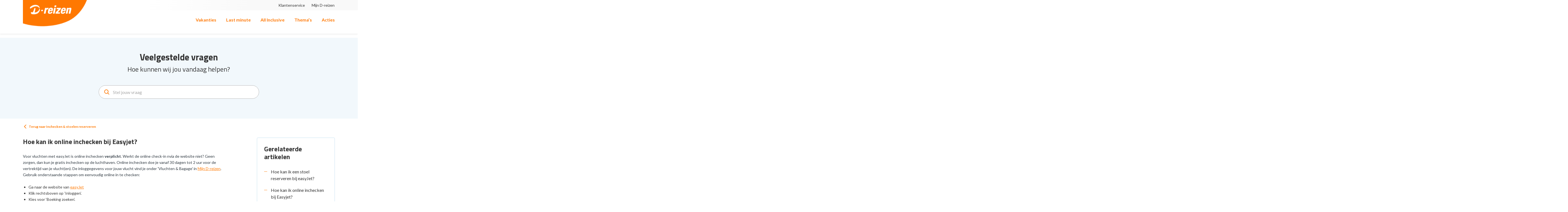

--- FILE ---
content_type: text/html; charset=utf-8
request_url: https://service.d-reizen.nl/hc/nl/articles/10795893617948-Hoe-kan-ik-online-inchecken-bij-Easyjet
body_size: 6832
content:
<!DOCTYPE html>
<html dir="ltr" lang="nl">
<head>
  <meta charset="utf-8" />
  <!-- v26823 -->


  <title>Hoe kan ik online inchecken bij Easyjet? &ndash; D-reizen</title>

  

  <meta name="description" content="Voor vluchten met easyJet is online inchecken verplicht. Werkt de online check-in nvia de website niet? Geen zorgen, dan kun je gratis..." /><meta property="og:image" content="https://service.d-reizen.nl/hc/theming_assets/01JH5QMWPJ5HH46VFBNP6RPCGG" />
<meta property="og:type" content="website" />
<meta property="og:site_name" content="D-reizen" />
<meta property="og:title" content="Hoe kan ik online inchecken bij Easyjet?" />
<meta property="og:description" content="Voor vluchten met easyJet is online inchecken verplicht. Werkt de online check-in nvia de website niet? Geen zorgen, dan kun je gratis inchecken op de luchthaven. Online inchecken doe je vanaf 30 d..." />
<meta property="og:url" content="https://service.d-reizen.nl/hc/nl/articles/10795893617948-Hoe-kan-ik-online-inchecken-bij-Easyjet" />
<link rel="canonical" href="https://service.d-reizen.nl/hc/nl/articles/10795893617948-Hoe-kan-ik-online-inchecken-bij-Easyjet">
<link rel="alternate" hreflang="nl" href="https://service.d-reizen.nl/hc/nl/articles/10795893617948-Hoe-kan-ik-online-inchecken-bij-Easyjet">
<link rel="alternate" hreflang="x-default" href="https://service.d-reizen.nl/hc/nl/articles/10795893617948-Hoe-kan-ik-online-inchecken-bij-Easyjet">

  <link rel="stylesheet" href="//static.zdassets.com/hc/assets/application-f34d73e002337ab267a13449ad9d7955.css" media="all" id="stylesheet" />
  <link rel="stylesheet" type="text/css" href="/hc/theming_assets/1866775/360004633040/style.css?digest=24141378657820">

  <link rel="icon" type="image/x-icon" href="/hc/theming_assets/01HZPNHT5VBAG1WEHJJ4TBKK50">

    

  <meta content="width=device-width, initial-scale=1.0" name="viewport" />


<link rel="preconnect" href="https://fonts.googleapis.com">
<link rel="preconnect" href="https://fonts.gstatic.com" crossorigin>
<link href="https://fonts.googleapis.com/css2?family=Open+Sans:ital,wght@0,300;0,400;0,500;0,600;0,700;0,800;1,300;1,400;1,500;1,600;1,700;1,800&display=swap" rel="stylesheet">
<link href="https://fonts.googleapis.com/css2?family=Lato:ital,wght@0,100;0,300;0,400;0,700;0,900;1,100;1,300;1,400;1,700;1,900&display=swap" rel="stylesheet">
<link href="https://fonts.googleapis.com/css2?family=Titillium+Web:ital,wght@0,200;0,300;0,400;0,600;0,700;0,900;1,200;1,300;1,400;1,600;1,700&display=swap" rel="stylesheet">
<!-- Make the translated search clear button label available for use in JS -->
<!-- See buildClearSearchButton() in script.js -->
<script type="text/javascript">window.searchClearButtonLabelLocalized = "Zoekopdracht wissen";</script>
<script src="https://cdn.jsdelivr.net/npm/bootstrap@5.2.1/dist/js/bootstrap.bundle.min.js"></script>
<script src="https://code.jquery.com/jquery-3.6.1.min.js"></script>

<!-- Google Tag Manager -->
<script>(function(w,d,s,l,i){w[l]=w[l]||[];w[l].push({'gtm.start':
new Date().getTime(),event:'gtm.js'});var f=d.getElementsByTagName(s)[0],
j=d.createElement(s),dl=l!='dataLayer'?'&l='+l:'';j.async=true;j.src
'https://www.googletagmanager.com/gtm.js?id='+i+dl;f.parentNode.insertBefore(j,f);
})(window,document,'script','dataLayer','GTM-TKS2V393');</script>
<!-- End Google Tag Manager -->
  
</head>
<body class="community-enabled">
  
  
  

  <!-- Google Tag Manager -->

<script>(function(w,d,s,l,i){w[l]=w[l]||[];w[l].push({'gtm.start':

new Date().getTime(),event:'gtm.js'});var f=d.getElementsByTagName(s)[0],

j=d.createElement(s),dl=l!='dataLayer'?'&l='+l:'';j.async=true;j.src=

'https://www.googletagmanager.com/gtm.js?id='+i+dl;f.parentNode.insertBefore(j,f);

})(window,document,'script','dataLayer','GTM-TKS2V393');</script>

<!-- End Google Tag Manager -->

 

2. Paste this code immediately after the opening <body> tag:

<!-- Google Tag Manager (noscript) -->

<noscript><iframe src=https://www.googletagmanager.com/ns.html?id=GTM-TKS2V393

height="0" width="0" style="display:none;visibility:hidden"></iframe></noscript>

<!-- End Google Tag Manager (noscript) -->



    
    <!-- header -->
    <header id="header">
        <div class="top-header">
            <div class="container">
            <div class="row justify-content-end align-items-center">
                <div class="col-auto">
                    <ul class="tar topLinks font-twc fwb">
                        <li><a href="/hc/nl" target="_blank">Klantenservice</a></li>
                        <li><a href="https://www.d-reizen.nl/mijn-d-reizen" target="_blank">Mijn D-reizen</a></li>
                    </ul>
                </div>
            </div>
            </div>
        </div>
    
        <div class="header-main">
            <div class="container">
                <div class="row align-items-center">
                    <div class="col-auto">
                        <div class="logo-wrapper">
                            <div id="logo">
                                <a href="https://d-reizen.nl">
                                    <img alt="Logo" class="only-desktop" alt="Startpagina van D-reizen Helpcenter" src="/hc/theming_assets/01JGEK2D4HTY3V3JJ8FPA9QYV0">
                                    <img alt="Logo" class="only-mobile" alt="Startpagina van D-reizen Helpcenter" src="/hc/theming_assets/01JGEK2D4HTY3V3JJ8FPA9QYV0">
                              	</a>
                            </div>
                        </div>
                    </div>
                    <div class="col text-end">
                        <nav id="navigation">
                            <ul>
                                <li><a href="https://www.d-reizen.nl/vakantie" class="site-nav-link">Vakanties</a></li>
                                <li><a href="https://www.d-reizen.nl/last-minute" class="site-nav-link">Last minute</a></li>
                                <li><a href="https://www.d-reizen.nl/all-inclusive" class="site-nav-link">All Inclusive</a></li>
                                <li><a href="https://www.d-reizen.nl/themas" class="site-nav-link">Thema’s</a></li>
                                <li><a href="https://www.d-reizen.nl/acties" class="site-nav-link">Acties</a></li>
                            </ul>
                        </nav>
                        
    
                        <div class="right">
                            
                            <a href="https://www.d-reizen.nl/vakantie" class="btn site-btn site-btn-boek">Boek een vakantie</a>
                        </div>
                      
                        <div id="header-mobile-menu" data-bind="visible: ContactActive">
                            <div class="header-menu header-menu-phone">
                                <a class="close red" data-bind="click: function(){ ContactActive(!ContactActive()) }"></a>
                                <div data-bind="txt: 'page_fluid_header_menu_item_contact'">Contact</div>
                                <div data-bind="html: ContactContent">					
                                <ul>
                                    <li>
                                        <a href="https://www.prijsvrij.nl/veelgestelde-vragen" target="_blank">Veelgestelde vragen</a>
                                    </li>
                                    <li>
                                        <a href="javascript:$('#div-toggle-chat').slideUp();$('#div-toggle-customerservice').slideToggle();">Contact via telefoon</a>
                                        <div id="div-toggle-customerservice" style="" class="toggle-box font-twc">
                                        <div class="phonenumber-holder nl {CALL-STATUS}">
                                            <a href="tel:085-2085551" class="btn-rood fluid white font-twc fwb">Bel nu</a>
                                            <div class="">
                                            <span class="phonenumber font-twc fwb">085 2085 551</span>
                                            <span class="note">lokaal tarief</span>
                                            </div>
                                            <div class="item-status open">Call-center is nu geopend</div>
                                            <div class="item-status closed">Call-center is nu gesloten</div>
                                        </div>
                                        <dl>
                                            <dd><span class="day">maandag t/m vrijdag</span><span class="time">09:00 - 21:00</span></dd>
                                            <dd><span class="day">zaterdag, zondag</span><span class="time">10:00 - 17:00</span></dd>
                                            <dd><a href="https://www.prijsvrij.nl/veelgestelde-vragen/over-prijsvrijvakanties/contact#wat-zijn-de-openingstijden-van-prijsvrij">aangepaste openingstijden feestdagen</a></dd>
                                        </dl>
                                        </div>
                                    </li>
                                    <li><a href="https://www.prijsvrij.nl/contact#contactformulier">Contact via e-mail</a></li>
                                </ul>
                                </div>
                            </div>
    
                            <!-- next menu of header mobile -->
                            <div data-bind="visible: UserActive">
                            <div class="header-menu header-menu-user">
                                <a class="close red"></a>
                                <div data-bind="txt: 'page_fluid_header_profile_title'">Mijn D-reizen</div>
                            </div>
                            </div>
                        </div>
                        <!-- header menu mobile end -->
                    </div>
                </div>
            </div>
        </div>
    </header>
    
    <!-- Search Section -->
    <section class="search-wrapper">
        <div class="container">
            <div class="row">
                <div class="col-xl-8 offset-xl-2 col-lg-10 offset-lg-1 text-center">
                    <h1 class="search-title">Veelgestelde vragen</h1>
                    <h2 class="search-title-sub">Hoe kunnen wij jou vandaag helpen?</h2>
                    
                    <div class="row">
                    <div class="col-md-10 offset-md-1">
                        <section class="search-box header__search-wrapper">
                            <form role="search" class="search search-full input-group-search search-form" data-search="" data-instant="true" autocomplete="off" action="/hc/nl/search" accept-charset="UTF-8" method="get"><input type="hidden" name="utf8" value="&#x2713;" autocomplete="off" /><input type="search" name="query" id="query" placeholder="Stel jouw vraag" autocomplete="off" aria-label="Stel jouw vraag" /></form>
                        </section>
                    </div>
                    </div>
    
                    <!-- Related Articles -->
    
                    <section class="related-articles faq-wrapper">
                    <div class="faq-wrapper-inner">
                        
                            <section class="articles">
                                <ul class="faq-wrapper-row promoted-articles-list">
                                
                                    <li class="faq-wrapper-col">
                                        <a href="/hc/nl/articles/9493543782812-Heb-ik-visa-nodig-voor-mijn-vakantie">
                                        Heb ik visa nodig voor mijn vakantie?
    
                                        
                                        </a>
                                    </li>
                                
                                    <li class="faq-wrapper-col">
                                        <a href="/hc/nl/articles/9460526523420-Kan-ik-een-parkeerplaats-bijboeken">
                                        Kan ik een parkeerplaats bijboeken?
    
                                        
                                        </a>
                                    </li>
                                
                                    <li class="faq-wrapper-col">
                                        <a href="/hc/nl/articles/9453331220124-Kan-ik-een-excursie-boeken-via-D-reizen">
                                        Kan ik een excursie boeken via D-reizen?
    
                                        
                                        </a>
                                    </li>
                                
                                    <li class="faq-wrapper-col">
                                        <a href="/hc/nl/articles/9124050026396-Wanneer-ontvang-ik-de-reispapieren-van-D-reizen">
                                        Wanneer ontvang ik de reispapieren van D-reizen?
    
                                        
                                        </a>
                                    </li>
                                
                                </ul>
                            </section>
                        
                        </div>
                    </section>
                </div>
            </div>
        </div>
    </section>

  <main role="main">
    <!-- Categories with section -->
<section class="section-main-body section-main-body-innerpage section-main-body-article section-main-body-categories categories-with-section site-innerpage">
    <div class="container">
        <nav class="sub-nav sub-nav-site">
            <ol class="breadcrumbs">
  
    <li title="D-reizen">
      
        <a href="/hc/nl">D-reizen</a>
      
    </li>
  
    <li title="Voor je vertrek">
      
        <a href="/hc/nl/categories/9119049092508-Voor-je-vertrek">Voor je vertrek</a>
      
    </li>
  
    <li title="Inchecken &amp; stoelen reserveren">
      
        <a href="/hc/nl/sections/9123377967260-Inchecken-stoelen-reserveren">Inchecken &amp; stoelen reserveren</a>
      
    </li>
  
    <li title="Easyjet">
      
        <a href="/hc/nl/sections/9938488669724-Easyjet">Easyjet</a>
      
    </li>
  
</ol>

        </nav>

      <div id="article-container" class="article-container">
        <article id="main-content" class="article article-site">
          <div class="article-header">
            <h2 title="Hoe kan ik online inchecken bij Easyjet?" class="article-title">
                Hoe kan ik online inchecken bij Easyjet?
            </h2>

            
          </div>

          <section class="article-info">
            <div class="article-content">
              <div class="article-body">
                <p><span style="color: #2F3941;">Voor vluchten met easyJet is online inchecken <strong>verplicht</strong>. Werkt de online check-in nvia de website niet? Geen zorgen, dan kun je gratis inchecken op de luchthaven. Online inchecken doe je vanaf 30 dagen tot 2 uur voor de vertrektijd van je vlucht(en). De inloggegevens voor jouw vlucht vind je onder 'Vluchten &amp; Bagage' in</span> <a href="https://mijn.d-reizen.nl/login">Mijn D-reizen</a>. <span style="color: #2F3941;">Gebruik onderstaande stappen om eenvoudig online in te checken:</span></p><ul>
<li data-list-item-id="e927df31dd49bf97a87b74679b1cd533e">Ga naar de website van <a href="https://www.easyjet.com/nl?accntmdl=2">easyJet</a>
</li>
<li data-list-item-id="e902168ce681a3810e0de4ceb5b4ae6e6">Klik rechtsboven op ‘Inloggen’.</li>
<li data-list-item-id="e53b4b83b1f4e2ed2046d3c77a21c0b8a">Kies voor ‘Boeking zoeken’.</li>
<li data-list-item-id="e39e0d0d11b3ad82910cc36432fa598b1">Gebruik de achternaam van de hoofdboeker en de boekingscode, zoals vermeld in <a href="https://mijn.d-reizen.nl/login">Mijn D-reizen.</a>
</li>
<li data-list-item-id="ed099cc2cfe3e92eeea167ec034968239">Je kunt nu online inchecken. Gelukt? Print of download eenvoudig jouw instapkaart.</li>
</ul><p><span style="color: #2F3941;">Het is dus goed om te weten, dat je geen (papieren) vliegtickets meer ontvangt van D-reizen.</span></p>
              </div>
            </div>
          </section>
          
            <div class="article-votes">
                <div class="article-votes-row">
                <div class="article-votes-col">
                    <h2>
                        <span class="article-votes-question" id="article-votes-label">Is je vraag beantwoord?</span>
                    </h2>
                    
                </div>
                
                <div class="article-votes-col-auto">
                    <div class="article-votes-controls" role="group" aria-labelledby="article-votes-label">
                        <button type="button" class="button article-vote article-vote-up" data-helper="vote" data-item="article" data-type="up" data-id="10795893617948" data-upvote-count="22" data-vote-count="55" data-vote-sum="-11" data-vote-url="/hc/nl/articles/10795893617948/vote" data-value="null" data-label="Aantal gebruikers dat dit nuttig vond: 22 van 55" data-selected-class="button-primary" aria-label="Dit artikel was nuttig" aria-pressed="false">Ja</button>
                        <button type="button" class="button article-vote article-vote-down" data-helper="vote" data-item="article" data-type="down" data-id="10795893617948" data-upvote-count="22" data-vote-count="55" data-vote-sum="-11" data-vote-url="/hc/nl/articles/10795893617948/vote" data-value="null" data-label="Aantal gebruikers dat dit nuttig vond: 22 van 55" data-selected-class="button-primary" aria-label="Dit artikel was niet nuttig" aria-pressed="false">Nee</button>
                    </div>
                </div>
                </div>
            </div>
          
        </article>

        <aside class="article-sidebar" aria-labelledby="section-articles-title">
            
                <div class="collapsible-sidebar">
                <h2 id="section-articles-title" class="collapsible-sidebar-title">
                    Gerelateerde artikelen
                </h2>
                <div class="collapsible-sidebar-body">
                    <ul>
                        
                            <li>
                            <a href="/hc/nl/articles/23141534273948-Hoe-kan-ik-een-stoel-reserveren-bij-easyJet" class="sidenav-item ">Hoe kan ik een stoel reserveren bij easyJet?</a>
                            </li>
                        
                            <li>
                            <a href="/hc/nl/articles/10795893617948-Hoe-kan-ik-online-inchecken-bij-Easyjet" class="sidenav-item current-article">Hoe kan ik online inchecken bij Easyjet?</a>
                            </li>
                        
                    </ul>
                    
                </div>
                </div>
            
        </aside>
      </div>
    </div>
</section>
<script>
  $('.related-articles').hide();
</script>
  </main>

  <!-- Contact Us warpper -->
<section class="contact-us-wrapper">
    <div class="container">
        <div class="contact-us-wrapper-inner">
        <h2>Kom je er zelf niet uit?</h2>
        <h4>Neem dan contact met ons op</h4>

        <div class="contact-us-block-wrapper">
            <div class="row">
            <div class="col-md-6">
                <div class="contact-us-block">
                <div class="row justify-content-between align-items-end">
                    <div class="col-auto">
                    <div class="contact-us-text contact-us-text-mail">
                        <h3 class="contact-mail-title">Stuur een e-mail</h3>
                        <p>Zo snel mogelijk een reactie.</p>
                    </div>
                    </div>

                    <div class="col-auto col-contact-email">
                    <a href="/hc/nl/requests/new" class="contact-email">
                      <span class="col-contact-email-icon"></span>
                      <span>Stuur een e-mail</span>
                    </a>
                    </div>
                </div>
                </div>
            </div>

            <div class="col-md-6">
                <div class="contact-us-block">
                <div class="row justify-content-between align-items-end">
                    <div class="col-auto">
                    <div class="contact-us-text contact-us-text-phone">
                        <h3 class="contact-phone-title">Bel ons</h3>
                        <ul>
                          <li>maandag t/m vrijdag 09.00 - 21:00<br />zaterdag & zondag 10:00 - 17:00</li>
                        </ul>
                    </div>
                    </div>

                    <div class="col-auto col-contact-phone">
                    <a href="tel:+31885554999" class="contact-phone"><span class="col-contact-phone-icon"></span> <span>088 555 4999</span></a>
                    </div>
                </div>
                </div>
            </div>
            </div>
        </div>
        </div>
    </div>
</section>

<!-- Footer -->
<footer>

    <div class="footer-bottom-wrapper">
        <div class="container">
            <div class="footer-bottom-wrapper-inner">
                <div class="row justify-content-between">
                    <div class="col-auto">
                        <p>&copy; 2025 D-reizen. Alle rechten voorbehouden.</p>
                    </div>

                    <div class="col-auto col-social-icon-chat">
                        <ul class="social-icon">
                            <li>
                                <a href="https://www.facebook.com/dreizenvakanties" target="_blank"><img src="/hc/theming_assets/01HZPNHM1XKJP62WJ6S6GDHJBK" height="24" alt=""></a>
                            </li>

                            <li>
                                <a href="https://www.instagram.com/dreizenvakanties" target="_blank"><img src="/hc/theming_assets/01HZPNHP1V1CNDR3GG7EAW8RDH" height="24" alt=""></a>
                            </li>

                            <li>
                                <a href="https://www.youtube.com/dreizen" target="_blank"><img src="/hc/theming_assets/01HZPNHSY54N19246D45B7G281" height="24" alt=""></a>
                            </li>

                            <li>
                                <a href="https://nl.pinterest.com/dreizen" target="_blank"><img src="/hc/theming_assets/01HZPNHQTDGENHC7TPWWRRA2B1" height="24" alt=""></a>
                            </li>
                        </ul>




  <!-- / -->

  
  <script src="//static.zdassets.com/hc/assets/nl.e500712e7555d8354f19.js"></script>
  

  <script type="text/javascript">
  /*

    Greetings sourcecode lurker!

    This is for internal Zendesk and legacy usage,
    we don't support or guarantee any of these values
    so please don't build stuff on top of them.

  */

  HelpCenter = {};
  HelpCenter.account = {"subdomain":"prijsvrij","environment":"production","name":"Prijsvrij Vakanties"};
  HelpCenter.user = {"identifier":"da39a3ee5e6b4b0d3255bfef95601890afd80709","email":null,"name":"","role":"anonymous","avatar_url":"https://assets.zendesk.com/hc/assets/default_avatar.png","is_admin":false,"organizations":[],"groups":[]};
  HelpCenter.internal = {"asset_url":"//static.zdassets.com/hc/assets/","web_widget_asset_composer_url":"https://static.zdassets.com/ekr/snippet.js","current_session":{"locale":"nl","csrf_token":null,"shared_csrf_token":null},"usage_tracking":{"event":"article_viewed","data":"[base64]--972086a5a69287869087f01759d5f317297c3a8f","url":"https://service.d-reizen.nl/hc/activity"},"current_record_id":"10795893617948","current_record_url":"/hc/nl/articles/10795893617948-Hoe-kan-ik-online-inchecken-bij-Easyjet","current_record_title":"Hoe kan ik online inchecken bij Easyjet?","current_text_direction":"ltr","current_brand_id":360004633040,"current_brand_name":"D-reizen","current_brand_url":"https://dreizen.zendesk.com","current_brand_active":true,"current_path":"/hc/nl/articles/10795893617948-Hoe-kan-ik-online-inchecken-bij-Easyjet","show_autocomplete_breadcrumbs":true,"user_info_changing_enabled":false,"has_user_profiles_enabled":false,"has_end_user_attachments":true,"user_aliases_enabled":false,"has_anonymous_kb_voting":true,"has_multi_language_help_center":true,"show_at_mentions":false,"embeddables_config":{"embeddables_web_widget":false,"embeddables_help_center_auth_enabled":false,"embeddables_connect_ipms":false},"answer_bot_subdomain":"static","gather_plan_state":"subscribed","has_article_verification":true,"has_gather":true,"has_ckeditor":false,"has_community_enabled":true,"has_community_badges":true,"has_community_post_content_tagging":false,"has_gather_content_tags":true,"has_guide_content_tags":true,"has_user_segments":true,"has_answer_bot_web_form_enabled":false,"has_garden_modals":false,"theming_cookie_key":"hc-da39a3ee5e6b4b0d3255bfef95601890afd80709-2-preview","is_preview":false,"has_search_settings_in_plan":true,"theming_api_version":2,"theming_settings":{"brand_color":"#17494D","brand_text_color":"#FFFFFF","text_color":"#2F3941","link_color":"#1F73B7","hover_link_color":"#0F3554","visited_link_color":"rgba(255, 120, 1, 1)","background_color":"#FFFFFF","heading_font":"-apple-system, BlinkMacSystemFont, 'Segoe UI', Helvetica, Arial, sans-serif","text_font":"-apple-system, BlinkMacSystemFont, 'Segoe UI', Helvetica, Arial, sans-serif","logo":"/hc/theming_assets/01JH5QMWPJ5HH46VFBNP6RPCGG","show_brand_name":true,"favicon":"/hc/theming_assets/01HZPNHT5VBAG1WEHJJ4TBKK50","homepage_background_image":"/hc/theming_assets/01HZPNHTENVQ9XF0G8B81ACP7V","community_background_image":"/hc/theming_assets/01HZPNHTM1GZCHJWZ314WXBPRD","community_image":"/hc/theming_assets/01HZPNHTRQQCY4D1BKEDZHKQV5","instant_search":true,"scoped_kb_search":true,"scoped_community_search":true,"show_recent_activity":true,"show_articles_in_section":true,"show_article_author":true,"show_article_comments":true,"show_follow_article":true,"show_recently_viewed_articles":true,"show_related_articles":true,"show_article_sharing":true,"show_follow_section":true,"show_follow_post":true,"show_post_sharing":true,"show_follow_topic":true,"request_list_beta":false},"has_pci_credit_card_custom_field":true,"help_center_restricted":false,"is_assuming_someone_else":false,"flash_messages":[],"user_photo_editing_enabled":true,"user_preferred_locale":"nl","base_locale":"nl","login_url":"https://prijsvrij.zendesk.com/access?brand_id=360004633040\u0026return_to=https%3A%2F%2Fservice.d-reizen.nl%2Fhc%2Fnl%2Farticles%2F10795893617948-Hoe-kan-ik-online-inchecken-bij-Easyjet","has_alternate_templates":true,"has_custom_statuses_enabled":false,"has_hc_generative_answers_setting_enabled":true,"has_generative_search_with_zgpt_enabled":false,"has_suggested_initial_questions_enabled":false,"has_guide_service_catalog":true,"has_service_catalog_search_poc":false,"has_service_catalog_itam":false,"has_csat_reverse_2_scale_in_mobile":false,"has_knowledge_navigation":false,"has_unified_navigation":false,"has_csat_bet365_branding":false,"version":"v26823","dev_mode":false};
</script>

  
  
  <script src="//static.zdassets.com/hc/assets/hc_enduser-2a5c7d395cc5df83aeb04ab184a4dcef.js"></script>
  <script type="text/javascript" src="/hc/theming_assets/1866775/360004633040/script.js?digest=24141378657820"></script>
  
</body>
</html>

--- FILE ---
content_type: image/svg+xml
request_url: https://service.d-reizen.nl/hc/theming_assets/01HZPNHQTDGENHC7TPWWRRA2B1
body_size: 111
content:
<svg width="25" height="24" viewBox="0 0 25 24" fill="none" xmlns="http://www.w3.org/2000/svg">
<path d="M12.2009 0C5.57924 0 0.210815 5.36842 0.210815 11.9901C0.210815 17.0724 3.36871 21.4145 7.82924 23.1612C7.72068 22.2138 7.63187 20.7533 7.86871 19.7171C8.08582 18.7796 9.27003 13.7566 9.27003 13.7566C9.27003 13.7566 8.91476 13.0362 8.91476 11.9803C8.91476 10.3125 9.88187 9.06908 11.0858 9.06908C12.1121 9.06908 12.6056 9.83882 12.6056 10.7566C12.6056 11.7829 11.9542 13.3224 11.6088 14.7533C11.3227 15.9474 12.2108 16.9243 13.3852 16.9243C15.5167 16.9243 17.1549 14.6743 17.1549 11.4375C17.1549 8.56579 15.0924 6.5625 12.1417 6.5625C8.72726 6.5625 6.72397 9.11842 6.72397 11.7632C6.72397 12.7895 7.11871 13.8947 7.61213 14.4967C7.71082 14.6151 7.72068 14.7237 7.69108 14.8421C7.60226 15.2171 7.39503 16.0362 7.35555 16.2039C7.30621 16.4211 7.17792 16.4704 6.95095 16.3618C5.45095 15.6612 4.51345 13.4803 4.51345 11.7138C4.51345 7.93421 7.25687 4.46053 12.4378 4.46053C16.5924 4.46053 19.8292 7.42105 19.8292 11.3882C19.8292 15.523 17.224 18.8487 13.6121 18.8487C12.3983 18.8487 11.2536 18.2171 10.8687 17.4671C10.8687 17.4671 10.2667 19.7566 10.1187 20.3191C9.85226 21.3651 9.122 22.6678 8.62858 23.4671C9.75358 23.8125 10.9378 24 12.1812 24C18.8029 24 24.1713 18.6316 24.1713 12.0099C24.1911 5.36842 18.8227 0 12.2009 0Z" fill="white"/>
</svg>


--- FILE ---
content_type: image/svg+xml
request_url: https://service.d-reizen.nl/hc/theming_assets/01HZPNHPNVF2E6W5VT8J402WC5
body_size: -52
content:
<svg width="56" height="56" viewBox="0 0 56 56" fill="none" xmlns="http://www.w3.org/2000/svg">
<circle opacity="0.3" cx="28" cy="28" r="28" fill="#BFDDEF"/>
<path d="M15.4 39.1999V27.7036L26.2638 36.2904C27.2815 37.0948 28.7185 37.0948 29.7363 36.2904L40.6 27.7036V39.1999C40.6 39.9731 39.9732 40.5999 39.2 40.5999H16.8C16.0268 40.5999 15.4 39.9731 15.4 39.1999Z" fill="#FF7801"/>
<path d="M16.5607 22.9616C16.1015 23.2933 15.7602 23.7511 15.5705 24.2693L21 28.5608V20.9999H35V28.5608L40.4295 24.2693C40.2398 23.7511 39.8986 23.2933 39.4394 22.9616L37.8 21.7776V20.9999C37.8 19.4535 36.5464 18.1999 35 18.1999H32.8462L29.6394 15.8839C28.6608 15.1771 27.3393 15.1771 26.3607 15.8839L23.1539 18.1999H21C19.4536 18.1999 18.2 19.4535 18.2 20.9999V21.7776L16.5607 22.9616Z" fill="#FF7801"/>
<path d="M22.4 25.1999C22.4 24.4267 23.0268 23.7999 23.8 23.7999H32.2C32.9732 23.7999 33.6 24.4267 33.6 25.1999C33.6 25.9731 32.9732 26.5999 32.2 26.5999H23.8C23.0268 26.5999 22.4 25.9731 22.4 25.1999Z" fill="#FF7801"/>
<path d="M23.8 27.9999C23.0268 27.9999 22.4 28.6267 22.4 29.3999C22.4 30.1731 23.0268 30.7999 23.8 30.7999H32.2C32.9732 30.7999 33.6 30.1731 33.6 29.3999C33.6 28.6267 32.9732 27.9999 32.2 27.9999H23.8Z" fill="#FF7801"/>
</svg>


--- FILE ---
content_type: image/svg+xml
request_url: https://service.d-reizen.nl/hc/theming_assets/01HZPNHQ1ZHTXPP59KEM263JQ0
body_size: 59
content:
<svg width="56" height="56" viewBox="0 0 56 56" fill="none" xmlns="http://www.w3.org/2000/svg">
<circle opacity="0.3" cx="28" cy="28" r="28" fill="#BFDDEF"/>
<path d="M23.2041 32.5377C24.8782 34.2118 26.7627 35.5521 28.7773 36.5589L31.8522 33.4893C32.2059 33.1362 32.7209 32.9984 33.2036 33.1278L39.4206 34.7936C40.0689 34.9673 40.5027 35.5767 40.4547 36.2462L40.2471 39.1374C40.5502 39.3834 40.7494 39.7542 40.7644 40.175C40.7832 40.7035 40.5066 41.1739 40.0827 41.4274L40.0092 41.4683C39.8307 41.5609 39.6294 41.6163 39.4151 41.6239C32.8297 41.8584 26.2059 39.4993 21.2242 34.5176C16.2919 29.5853 13.9304 23.0432 14.1117 16.5225C14.1193 16.2474 14.2058 15.9931 14.3489 15.7806L14.3694 15.751C14.6309 15.3832 15.0651 15.1484 15.5501 15.1619C15.9356 15.1726 16.2804 15.3383 16.5265 15.5975L19.5895 15.3795C20.2586 15.3319 20.8675 15.7657 21.0411 16.4137L22.707 22.6306C22.8364 23.1137 22.6983 23.6292 22.3446 23.9828L19.2432 27.0843C20.243 29.0538 21.5632 30.8968 23.2041 32.5377Z" fill="#FF7801"/>
</svg>


--- FILE ---
content_type: image/svg+xml
request_url: https://service.d-reizen.nl/hc/theming_assets/01HZPNHRARPCVYZEFXMQF08ATE
body_size: -91
content:
<svg width="18" height="18" viewBox="0 0 18 18" fill="none" xmlns="http://www.w3.org/2000/svg">
<g clip-path="url(#clip0_202_2875)">
<path fill-rule="evenodd" clip-rule="evenodd" d="M12.0493 13.4632C10.7874 14.4273 9.2106 15 7.5 15C3.35786 15 0 11.6421 0 7.5C0 3.35786 3.35786 0 7.5 0C11.6421 0 15 3.35786 15 7.5C15 9.21047 14.4274 10.7872 13.4635 12.049L17.7071 16.2926C18.0976 16.6831 18.0976 17.3163 17.7071 17.7068C17.3166 18.0974 16.6834 18.0974 16.2929 17.7068L12.0493 13.4632ZM13 7.5C13 10.5376 10.5376 13 7.5 13C4.46243 13 2 10.5376 2 7.5C2 4.46243 4.46243 2 7.5 2C10.5376 2 13 4.46243 13 7.5Z" fill="#FF7801"/>
</g>
<defs>
<clipPath id="clip0_202_2875">
<rect width="18" height="18" fill="white"/>
</clipPath>
</defs>
</svg>


--- FILE ---
content_type: image/svg+xml
request_url: https://service.d-reizen.nl/hc/theming_assets/01HZPNHM1XKJP62WJ6S6GDHJBK
body_size: -260
content:
<svg width="25" height="24" viewBox="0 0 25 24" fill="none" xmlns="http://www.w3.org/2000/svg">
<path d="M24.1467 12.0733C24.1467 5.40541 18.7413 0 12.0733 0C5.40541 0 0 5.40541 0 12.0733C0 18.0994 4.41502 23.0943 10.1869 24V15.5633H7.12138V12.0733H10.1869V9.41343C10.1869 6.38755 11.9894 4.71615 14.7472 4.71615C16.0681 4.71615 17.4497 4.95195 17.4497 4.95195V7.92313H15.9274C14.4276 7.92313 13.9598 8.85386 13.9598 9.80864V12.0733H17.3083L16.773 15.5633H13.9598V24C19.7316 23.0943 24.1467 18.0994 24.1467 12.0733Z" fill="white"/>
</svg>


--- FILE ---
content_type: image/svg+xml
request_url: https://service.d-reizen.nl/hc/theming_assets/01HZPNHCQBBHG8WNWQCTD5Z5XM
body_size: -48
content:
<svg width="13" height="13" viewBox="0 0 13 13" fill="none" xmlns="http://www.w3.org/2000/svg">
<path d="M0.5 12.3333V6.8589L5.6732 10.9478C6.15785 11.3309 6.84215 11.3309 7.3268 10.9478L12.5 6.8589V12.3333C12.5 12.7015 12.2015 13 11.8333 13H1.16667C0.798477 13 0.5 12.7015 0.5 12.3333Z" fill="#0077BF"/>
<path d="M1.05268 4.60083C0.834021 4.75875 0.671516 4.97676 0.581196 5.22353L3.16667 7.26711V3.66667H9.83333V7.26711L12.4188 5.22353C12.3285 4.97676 12.166 4.75875 11.9473 4.60083L11.1667 4.03702V3.66665C11.1667 2.93027 10.5697 2.33332 9.83333 2.33332H8.80769L7.28065 1.23046C6.81463 0.893885 6.18537 0.893885 5.71935 1.23045L4.19231 2.33332H3.16667C2.43029 2.33332 1.83333 2.93027 1.83333 3.66665V4.03702L1.05268 4.60083Z" fill="#0077BF"/>
<path d="M3.83333 5.66667C3.83333 5.29848 4.13181 5 4.5 5H8.5C8.86819 5 9.16667 5.29848 9.16667 5.66667C9.16667 6.03486 8.86819 6.33333 8.5 6.33333H4.5C4.13181 6.33333 3.83333 6.03486 3.83333 5.66667Z" fill="#0077BF"/>
<path d="M4.5 7C4.13181 7 3.83333 7.29848 3.83333 7.66667C3.83333 8.03486 4.13181 8.33333 4.5 8.33333H8.5C8.86819 8.33333 9.16667 8.03486 9.16667 7.66667C9.16667 7.29848 8.86819 7 8.5 7H4.5Z" fill="#0077BF"/>
</svg>


--- FILE ---
content_type: image/svg+xml
request_url: https://service.d-reizen.nl/hc/theming_assets/01HZPNHSY54N19246D45B7G281
body_size: -155
content:
<svg width="35" height="24" viewBox="0 0 35 24" fill="none" xmlns="http://www.w3.org/2000/svg">
<path d="M33.4994 3.7471C33.1084 2.27226 31.9529 1.11097 30.4877 0.716129C27.8323 0 17.1794 0 17.1794 0C17.1794 0 6.52645 0 3.87097 0.716129C2.4058 1.11097 1.25032 2.27226 0.859353 3.7471C0.147095 6.42194 0.147095 12 0.147095 12C0.147095 12 0.147095 17.5781 0.859353 20.2529C1.25032 21.7277 2.4058 22.889 3.87097 23.2839C6.52645 24 17.1794 24 17.1794 24C17.1794 24 27.8323 24 30.4877 23.2839C31.9529 22.889 33.1084 21.7277 33.4994 20.2529C34.2116 17.5781 34.2116 12 34.2116 12C34.2116 12 34.2116 6.42194 33.4994 3.7471ZM13.6955 17.0652V6.93484L22.5987 12L13.6955 17.0652Z" fill="white"/>
</svg>


--- FILE ---
content_type: image/svg+xml
request_url: https://service.d-reizen.nl/hc/theming_assets/01HZPNHP9EVJA8Y3ASVJQ3F0CM
body_size: 1550
content:
<svg width="56" height="56" viewBox="0 0 56 56" fill="none" xmlns="http://www.w3.org/2000/svg">
<circle cx="28" cy="28" r="27" stroke="#FF7801" stroke-opacity="0.6" stroke-width="2"/>
<path d="M30.3346 14.0114C30.4877 14.0114 30.7135 13.9752 30.8478 14.0316C30.9144 14.0596 31.0148 14.0568 31.0874 14.0746C31.1841 14.0983 31.2807 14.1211 31.3756 14.151C31.7037 14.254 32.0118 14.4288 32.2741 14.6424C32.5304 14.851 32.7508 15.0984 32.9122 15.3812C33.0828 15.6802 33.1712 16.0003 33.2587 16.3277C33.3486 16.6645 33.3645 17.0296 33.3671 17.3759C33.3697 17.7247 33.3446 18.0883 33.2632 18.4282C33.1852 18.7539 33.1052 19.0698 32.9774 19.3823C32.843 19.7111 32.6589 20.0238 32.494 20.3392C32.3347 20.644 32.1822 20.9515 32.0279 21.2586C31.8785 21.5561 31.7309 21.871 31.6287 22.1866C31.528 22.498 31.4386 22.8233 31.4542 23.1523C31.4592 23.257 31.4715 23.4841 31.5716 23.5517C31.622 23.5857 31.7168 23.5666 31.7736 23.5655C31.8791 23.5634 31.9846 23.5593 32.09 23.555C32.8537 23.5237 33.6199 23.5266 34.3842 23.5275C35.1388 23.5284 35.8925 23.5327 36.646 23.5788C37.0183 23.6016 37.3983 23.6165 37.7671 23.6721C38.0998 23.7222 38.4215 23.8078 38.6887 24.0125C38.9484 24.2114 39.1727 24.4747 39.366 24.7317C39.5625 24.9929 39.7504 25.2832 39.8649 25.5869C39.9182 25.7281 39.979 25.8812 39.9953 26.0311C40.0135 26.1988 39.9793 26.3352 39.8923 26.4809C39.7247 26.7617 39.4883 27.0009 39.3052 27.2724C39.2128 27.4094 39.1448 27.5453 39.1707 27.7123C39.1968 27.8802 39.2862 28.0382 39.3721 28.1843C39.5347 28.461 39.7281 28.7232 39.8762 29.0075C39.9443 29.1382 40.0083 29.2855 39.9947 29.4343C39.9802 29.5918 39.8806 29.734 39.7837 29.8572C39.5786 30.118 39.3305 30.3452 39.1265 30.607C39.0313 30.7292 38.9372 30.8623 38.9318 31.0199C38.926 31.187 38.9722 31.3502 39.0312 31.506C39.153 31.8273 39.3192 32.1431 39.4154 32.4719C39.5163 32.8165 39.4076 33.0991 39.1906 33.3781C38.9823 33.646 38.7126 33.8673 38.4653 34.1011C38.227 34.3265 38.0161 34.5538 38.0186 34.8911C38.0199 35.0642 38.0213 35.2373 38.023 35.4105C38.0248 35.585 38.0469 35.7727 37.9955 35.9426C37.9047 36.2429 37.6414 36.5131 37.4208 36.734C37.1815 36.9735 36.9139 37.1886 36.6304 37.3788C36.3453 37.57 36.0544 37.7027 35.7172 37.7837C35.371 37.8667 35.0067 37.9073 34.6512 37.9366C33.1527 38.0597 31.6455 37.9746 30.1456 37.9237C29.4053 37.8986 28.662 37.8531 27.9246 37.784C27.7546 37.7681 27.5848 37.7614 27.4147 37.7496C27.2468 37.738 27.0753 37.6964 26.9097 37.6674C26.5614 37.6065 26.2127 37.5459 25.8651 37.4813C25.1571 37.3498 24.4462 37.2308 23.7371 37.1047C23.3794 37.041 23.0215 36.9791 22.6637 36.9161C22.4898 36.8855 22.3157 36.8548 22.1422 36.8219C22.0891 36.8119 22.0334 36.8049 22.0235 36.7446C22.0082 36.6519 22.0216 36.5478 22.0217 36.4539C22.0231 33.5204 22.0231 30.587 22.0231 27.6535C22.0231 27.4774 22.0231 27.3014 22.0231 27.1254C22.0231 27.0826 22.0087 27.0106 22.0346 26.9726C22.065 26.928 22.1965 26.951 22.2411 26.9507C22.4041 26.9498 22.5703 26.9635 22.731 26.932C22.8953 26.8998 23.0462 26.8268 23.1865 26.7408C23.7505 26.395 24.1734 25.8286 24.5268 25.2961C24.912 24.7158 25.2536 24.1048 25.5548 23.4811C25.8582 22.8528 26.1237 22.2094 26.4131 21.5751C26.6948 20.9578 27.2115 20.5444 27.7509 20.1341C28.0236 19.9267 28.2913 19.7149 28.5172 19.4598C28.7456 19.202 28.9306 18.9099 29.0758 18.6024C29.3756 17.9678 29.5745 17.2711 29.6751 16.5817C29.7779 15.8772 29.8836 15.1731 29.9227 14.4618C29.9292 14.344 29.9493 14.2315 30.0447 14.1479C30.0852 14.1124 30.1338 14.0864 30.1851 14.068C30.2251 14.0537 30.3133 14.0521 30.3346 14.0114C30.3215 14.0364 30.4979 14.0114 30.3346 14.0114ZM16 27.2372C16 29.0296 16 30.8221 16 32.6145C16 33.3491 16 34.0838 16 34.8184C16 35.1857 16 35.553 16 35.9203C16 36.1113 16 36.3023 16 36.4933C16 36.5814 16 36.6696 16 36.7578C16.0488 36.7672 16.0508 36.8751 16.0646 36.9108C16.1616 37.162 16.4079 37.3779 16.6709 37.4651C16.8254 37.5163 16.9821 37.5171 17.1437 37.5172C17.3264 37.5173 17.5092 37.5174 17.6919 37.5175C18.4532 37.5176 19.2146 37.5173 19.9759 37.5176C20.2916 37.5177 20.5872 37.4084 20.7959 37.1757C21.0183 36.9276 21.0369 36.6277 21.0368 36.3157C21.0366 35.5796 21.0365 34.8434 21.0364 34.1072C21.0362 32.6348 21.0362 31.1625 21.036 29.6901C21.0359 28.9578 21.0551 28.2228 21.0345 27.4908C21.0257 27.1754 20.9115 26.8852 20.6483 26.6837C20.3932 26.4884 20.0927 26.4731 19.7796 26.4724C19.0119 26.4707 18.2442 26.4702 17.4765 26.4723C17.1292 26.4732 16.7696 26.4413 16.465 26.6312C16.3423 26.7078 16.2342 26.8056 16.1554 26.9241C16.1192 26.9785 16.0894 27.0367 16.066 27.0971C16.0535 27.1294 16.0446 27.2299 16 27.2372C16.0261 27.2329 16 30.4107 16 27.2372Z" fill="#FF7801" fill-opacity="0.6"/>
</svg>


--- FILE ---
content_type: image/svg+xml
request_url: https://service.d-reizen.nl/hc/theming_assets/01HZPNHERCDBK1P84WXQNTJ09Y
body_size: -239
content:
<svg width="9" height="16" viewBox="0 0 9 16" fill="none" xmlns="http://www.w3.org/2000/svg">
<path d="M6.6 8L5.60372 9L0.2906 14.3079C-0.0968652 14.695 -0.0968653 15.3226 0.2906 15.7097C0.678064 16.0968 1.30627 16.0968 1.69373 15.7097L8.65189 8.75834C8.86433 8.57555 8.99912 8.30501 9 8.00297L9 8L9 7.99703C8.99912 7.69498 8.86433 7.42444 8.65188 7.24165L1.69373 0.290314C1.30627 -0.0967715 0.678064 -0.0967715 0.290599 0.290314C-0.0968662 0.6774 -0.0968662 1.30499 0.290598 1.69208L5.60372 7L6.6 8Z" fill="#FF7801"/>
</svg>
